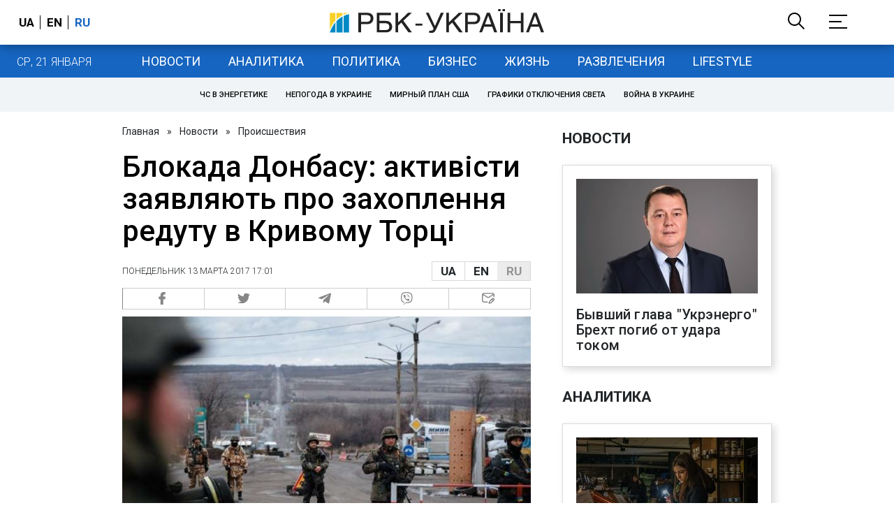

--- FILE ---
content_type: application/javascript; charset=utf-8
request_url: https://fundingchoicesmessages.google.com/f/AGSKWxWvEhSr1sm_r5l693proDTCRUim1DpaYmE8BIeliAkytr14csQg7oAJgsr_CX7ckBMCc7AbtoJVSvZ6f6ONX87jc6f5-cCuzgmOEYkafD9DHdXc3y_quDVgSH_I22I4nQLaq44d5RQemj25OJCFStILYg-DMKX8EPDQcUl1BjCHliWmQLzeM2ztMA==/_/adv/bottomBanners..streamads./pagepeel_/ads/sidebar-/ads_iframe.
body_size: -1289
content:
window['e8369776-47a7-4256-84ab-ceb6d6098d71'] = true;